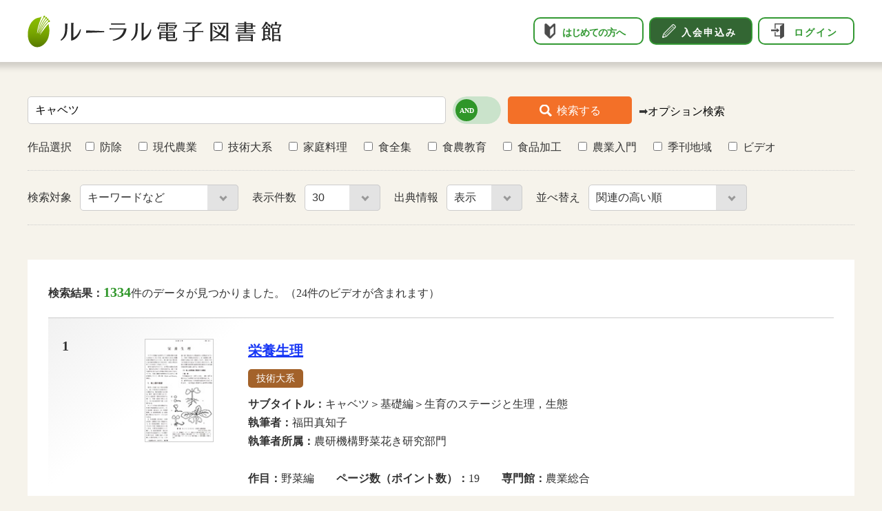

--- FILE ---
content_type: text/html; charset=UTF-8
request_url: https://lib.ruralnet.or.jp/cgi-bin/ruralsrch.php?MODE=1&FREE=%E3%82%AD%E3%83%A3%E3%83%99%E3%83%84&SORT=2&INDEX=1&LIST=30&DETAIL=1&DB1=0&DB2=0&DB3=0&DB4=0&DB5=0&DB6=0
body_size: 46224
content:
<!--[キャベツ]-->
<!--[/cgi-bin/ruralsrch.php?MODE=1&FREE=%E3%82%AD%E3%83%A3%E3%83%99%E3%83%84&SORT=2&INDEX=1&LIST=30&DETAIL=1&DB1=0&DB2=0&DB3=0&DB4=0&DB5=0&DB6=0]-->
<!--[キャベツ]-->
<!--
db_srch1.lua?C01=キャベツ&C03=&LG=1&IX=0&LT=30&OB=0&PG=0&LB=0&S01=0&S02=0&S03=0&S04=0&S05=0&S06=0&S07=0&S10=0&S11=0&S12=0
-->
<!-- HIT=1334 -->
<!-- Mozilla/5.0 (Macintosh; Intel Mac OS X 10_15_7) AppleWebKit/537.36 (KHTML, like Gecko) Chrome/131.0.0.0 Safari/537.36; ClaudeBot/1.0; +claudebot@anthropic.com) -->
<!--[キャベツ]-->
<!-- jiten_yogo.lua?YG=キャベツ -->
<!-- MYBOOK[0] -->
<!doctype html>
<html lang="ja">
<head>
<meta charset="UTF-8">
<meta name="robots" content="index, follow">
<meta http-equiv="X-UA-Compatible" content="IE=edge">
<meta name="viewport" content="width=1300">
<meta name="format-detection" content="telephone=no">
<title>ルーラル電子図書館</title>
<meta name="description" content="">
<meta name="keywords" content="">
<link rel="shortcut icon" href="ruralsrch/pc/images/common/favicon.ico">
<link rel="stylesheet" type="text/css" href="ruralsrch/pc/css/base.css">
<link rel="stylesheet" type="text/css" href="ruralsrch/pc/css/design.css">
<link rel="stylesheet" type="text/css" media="print" href="ruralsrch/pc/css/print.css">
<script>
function clearText() {
	document.SEARCH.C01.value = '';
	document.SEARCH.C03.value = '';
}

var srchCond = "キャベツ";
var srchExcCond = "";
var logic = 1;
var index = 0;
var listCount = 2;
var list = 0;
var sort = 0;
var db = [0,0,0,0,0,0,0,0,0,0,0,0];


window.onload = function(){
console.log('Event:', event.type);
console.log('Sort:', sort);
	document.SEARCH.C01.value = srchCond;
	document.SEARCH.C03.value = srchExcCond;

	for(var i=1;i<=12;i++){
		if(i==8 || i==9) continue;
		var nm = "idDB"+String(i);
		var dObj = document.getElementById(nm);
console.log(nm + ':', db[i-1]);
		if(db[i-1] == 1)
			dObj.checked = true;
		else
			dObj.checked = false;
	}
	document.getElementById("idINDEX").selectedIndex = index;
	document.getElementById("idLIST").selectedIndex = listCount;
	document.getElementById("idDETAIL").selectedIndex = list;
	var sObj = document.getElementById("idSORT");
	for(var i=0; i<sObj.options.length; i++){
		if(Number(sObj.options[i].value) == sort){
console.log('SortSet:', sObj.options[i].value, i);
			sObj.selectedIndex = i;
		}
	}
	if(logic == 0){
		document.getElementById("idAndOr").checked = true;
	} else {
		document.getElementById("idAndOr").checked = false;
	}
}
var sortIndex = {1:0, 2:4, 3:1, 4:1, 5:2, 6:11, 7:11, 8:10, 9:12 };
var sortMessage = {
    1:"", 2:"食全集", 3:"現代農業", 4:"現代農業", 5:"技術大系", 6:"季刊地域", 7:"季刊地域", 8:"ビデオ", 9:"家庭料理"
};
function sortChange(){
	var sObj = document.getElementById("idSORT");
	var idx = sObj.selectedIndex;
	var srt = Number(sObj.options[idx].value);
	if(sortIndex[srt] > 0){
		for(var i=1;i<=12;i++){
			if(i==8 || i==9) continue;
			var nm = "idDB"+String(i);
			var dObj = document.getElementById(nm);
			if(i == sortIndex[srt])
				dObj.checked = true;
			else
				dObj.checked = false;
		}
	}
}
function submitAction(){
	var sObj = document.getElementById("idSORT");
	var idx = sObj.selectedIndex;
	var srt = Number(sObj.options[idx].value);
//alert(srt);
	var bErr = false;
	var sMsg = "";
	if(sortIndex[srt] > 0){
		for(var i=1;i<=12;i++){
			if(i==8 || i==9) continue;
			var nm = "idDB"+String(i);
			var dObj = document.getElementById(nm);
			if(i == sortIndex[srt]){
				dObj.checked = true;
				continue;
			}
			if(dObj.checked){
				sMsg = "並び替え「"+sortMessage[srt]+"・～」を選択した場合、データベースは「"+sortMessage[srt]+"」に限定されます。";
				dObj.checked = false;
			}
		}
	}
	if(sMsg != "")
		alert(sMsg);
	document.SEARCH.action="/cgi-bin/ruralsrch.php";
	document.charset='utf-8';
	document.SEARCH.submit();
}
function	singleSearch(db){
	for(var i=1;i<=12;i++){
		if(i==8 || i==9) continue;
		var nm = "idDB"+String(i);
		var dObj = document.getElementById(nm);
		if(db == i)
			dObj.checked = true;
		else
			dObj.checked = false;
	}
	var sObj = document.getElementById("idSORT");
	if(db == 1)
		sObj.selectedIndex = 2;
	else if(db == 2)
		sObj.selectedIndex = 1;
	else if(db == 12)
		sObj.selectedIndex = 6;
	else if(db == 10)
		sObj.selectedIndex = 8;
	else
		sObj.selectedIndex = 0;

	if(document.SEARCH.C01.value != ""){
		document.charset='utf-8';
		document.SEARCH.action="/cgi-bin/ruralsrch.php";
		document.SEARCH.submit();
	}
	else
		window.alert("検索条件を入力してください。");
}
function	videoSearch(){
	for(var i=1;i<=12;i++){
		if(i==8 || i==9) continue;
		var nm = "idDB"+String(i);
		var dObj = document.getElementById(nm);
		if(i == 10)
			dObj.checked = true;
		else
			dObj.checked = false;
	}
	var sObj = document.getElementById("idSORT");
	sObj.selectedIndex = 0;

	if(document.SEARCH.C01.value != ""){
		document.charset='utf-8';
		document.SEARCH.action="/cgi-bin/ruralsrch.php";
		document.SEARCH.submit();
	}
	else
		window.alert("検索条件を入力してください。");
}



</script>
<style>
.option-search a {
    color: #000;
    text-decoration: none;
}
.option-search a:hover {
    color: #000;
    text-decoration: underline;
}

</style>
</head>

<body id="top">
<header id="header">
<div class="header-inner">
<p class="header-logo"><a href="/"><img src="ruralsrch/pc/images/common/logo_ruralnet.png" alt="ルーラル電子図書館"/></a></p>
<nav class="globalNav">
<ul>
<li><a class="btn-beginners" href="/info/aboutus.html">はじめての方へ</a></li>
<li><a class="btn-signup" href="/course_select.html">入会申込み</a></li>
<li><a class="btn-login" href="/cgi-bin/ruralsrch.php?MODE=1&FREE=%E3%82%AD%E3%83%A3%E3%83%99%E3%83%84&SORT=2&INDEX=1&LIST=30&DETAIL=1&DB1=0&DB2=0&DB3=0&DB4=0&DB5=0&DB6=0&login=1">ログイン</a></li>
</ul>
</nav>
</div><!-- /.header-inner -->
</header>



<section class="wrapper-contents">
<div class="wrapper-L">

<!-- 検索部分　-->
<form class="formdesign" method="get" onsubmit="submitAction();" name="SEARCH" accept-charset="utf-8">
<ul class="search-box1">
<li class="search-keyword">
<label>
<input type="text" id="idSrchgBox" name="C01" value="" placeholder="検索したい言葉を入力">
</label>
</li>
<li class="and-or">
<div id="toggle-btn1">
<div class="button r">
<input type="checkbox" class="checkbox" id="idAndOr" name="LOGIC" />
<div class="knobs"></div>
<div class="layer"></div>
</div>
</div>
</li>
<li class="search-btn1">
<button type="submit" aria-label="検索する" ><span>検索する</span></button>
</li>
<li style="margin-top:8px;" class="option-search">
&#x27A1;<a href="ruralsrch2.php">オプション検索</a>
</li>
</ul>
<ul class="search-box2">
<li>作品選択　<label><input type="checkbox" name="DB3" id="idDB3" value="1"/>防除</label></li>
<li><label><input type="checkbox" name="DB1" id="idDB1" value="1"/>現代農業</label></li>
<li><label><input type="checkbox" name="DB2" id="idDB2" value="1"/>技術大系</label></li>
<li><label><input type="checkbox" name="DB12" id="idDB12" value="1"/>家庭料理</label></li>
<li><label><input type="checkbox" name="DB4" id="idDB4" value="1"/>食全集</label></li>
<li><label><input type="checkbox" name="DB6" id="idDB6" value="1"/>食農教育</label></li>
<li><label><input type="checkbox" name="DB5" id="idDB5" value="1"/>食品加工</label></li>
<li><label><input type="checkbox" name="DB7" id="idDB7" value="1"/>農業入門</label></li>
<li><label><input type="checkbox" name="DB11" id="idDB11" value="1"/>季刊地域</label></li>
<li><label><input type="checkbox" name="DB10" id="idDB10" value="1"/>ビデオ</label></li>
</ul>
<ul class="search-box3">
<li>
<label class="selectmenu1">
検索対象
<select class="select-keyword" name="INDEX" id="idINDEX">
	<option value="0">キーワードなど</option>
	<option value="1">記事全文</option>
</select>
</label>
</li>
<li>
<label class="selectmenu1">
表示件数
<select class="select-display" name="LIST" id="idLIST">
	<option value="0">10</option>
	<option value="1">20</option>
	<option value="2">30</option>
	<option value="3">50</option>
	<option value="4">100</option>
</select>
</label>
</li>
<li>
<label class="selectmenu1">
出典情報
<select class="select-source" name="DETAIL" id="idDETAIL">
	<option value="0">表示</option>
	<option value="1">非表示</option>
</select>
</label>
</li>
<li>
<label class="selectmenu1">
並べ替え
<select class="select-sort" name="SORT" id="idSORT" onchange="sortChange();">
	<option value="0">関連の高い順</option>
	<option value="5">技術大系・新しいものから</option>
	<option value="3">現代農業・新しいものから</option>
	<option value="4">現代農業・古いものから</option>
	<option value="6">季刊地域・新しいものから</option>
	<option value="7">季刊地域・古いものから</option>
	<option value="9">家庭料理・目次順</option>
	<option value="2">食全集・目次順</option>
	<option value="8">ビデオ・新しいものから</option>
</select>
</label>
</li>
</ul>

<ul class="search-box4">
<li style="display:none;" class="search-keyword-exclude">
除外キーワード
<div>
<label>
<input class="keyword-exclude" type="text" id="idExcSrchgBox" name="C03" placeholder="〜を含まない">
</label>
<input class="clear-btn" type="button" value="" onclick="clearText()" />
</div>
</li>
<li style="display:none;" class="search-reset">
<input type="button" onclick="location.replace('ruralsrch.php');" name="reset" value="全てクリア">
</li>
</ul>
</form>
<!-- / 検索部分　-->


<!-- 検索結果　-->
<div class="search-results">
<div class="search-results-title-box">
<div class="search-results-title">
<h1><span class="fwB">検索結果：</span><span class="fsL fwB color-GRN">1334</span>件のデータが見つかりました。（24件のビデオが含まれます）</h1>
</div>
</div>

<ul class="design-detail">

<li>
<div class="results-num">1</div>
<div class="results-img"><img src="/thumbnail/tai2000/44/y/image/y487006z.jpg" width="100" /></div>
<div class="results-txt">
<h2><a href="/cgi-bin/ruraldetail.php?C01=%E3%82%AD%E3%83%A3%E3%83%99%E3%83%84&LOGIC=1&INDEX=0&LIST=2&DETAIL=0&SORT=0&KID=y487006z&PAGE=0&HEAD=0&LIB=0&DB1=0&DB2=0&DB3=0&DB4=0&DB5=0&DB6=0&DB7=0&DB8=0&DB9=0&DB10=0&DB11=0&DB12=0">栄養生理</a></h2>
<ul>
<li><span class="txt-category icon-technology">技術大系</span></li>
<li><span class="fwB">サブタイトル：</span>キャベツ＞基礎編＞生育のステージと生理，生態</li>
<li><span  class="fwB">執筆者：</span>福田真知子</li>
<li><span  class="fwB">執筆者所属：</span>農研機構野菜花き研究部門</li>
<li><span style="display: none;"  class="fwB">地域：</span>　　</li>
<li><span class="fwB">作目：</span>野菜編<span class="txt-item fwB">ページ数（ポイント数）：</span>19<span class="txt-item fwB">専門館：</span>農業総合</li>
</ul>
</div>

</li>

<li>
<div class="results-num">2</div>
<div class="results-img"><img src="/thumbnail/tai2000/45/y/image/y497001z.jpg" width="100" /></div>
<div class="results-txt">
<h2><a href="/cgi-bin/ruraldetail.php?C01=%E3%82%AD%E3%83%A3%E3%83%99%E3%83%84&LOGIC=1&INDEX=0&LIST=2&DETAIL=0&SORT=0&KID=y497001z&PAGE=0&HEAD=0&LIB=0&DB1=0&DB2=0&DB3=0&DB4=0&DB5=0&DB6=0&DB7=0&DB8=0&DB9=0&DB10=0&DB11=0&DB12=0">秋冬・春どり業務用キャベツ経営で問題となる作業適期の拡大</a></h2>
<ul>
<li><span class="txt-category icon-technology">技術大系</span></li>
<li><span class="fwB">サブタイトル：</span>キャベツ＞基礎編＞品種特性と作型適応性</li>
<li><span  class="fwB">執筆者：</span>町田剛史</li>
<li><span  class="fwB">執筆者所属：</span>千葉県農林総合研究センター東総野菜研究室</li>
<li><span style="display: none;"  class="fwB">地域：</span>　　</li>
<li><span class="fwB">作目：</span>野菜編<span class="txt-item fwB">ページ数（ポイント数）：</span>6<span class="txt-item fwB">専門館：</span>農業総合</li>
</ul>
</div>

</li>

<li>
<div class="results-num">3</div>
<div class="results-img"><img src="/thumbnail/tai2000/37/y/image/y41c002z.jpg" width="100" /></div>
<div class="results-txt">
<h2><a href="/cgi-bin/ruraldetail.php?C01=%E3%82%AD%E3%83%A3%E3%83%99%E3%83%84&LOGIC=1&INDEX=0&LIST=2&DETAIL=0&SORT=0&KID=y41c002z&PAGE=0&HEAD=0&LIB=0&DB1=0&DB2=0&DB3=0&DB4=0&DB5=0&DB6=0&DB7=0&DB8=0&DB9=0&DB10=0&DB11=0&DB12=0">寒玉系キャベツの4～5月どり栽培</a></h2>
<ul>
<li><span class="txt-category icon-technology">技術大系</span></li>
<li><span class="fwB">サブタイトル：</span>共通技術・先端技術＞業務・加工用野菜＞業務・加工用野菜に向けた生産技術</li>
<li><span  class="fwB">執筆者：</span>高田敦之</li>
<li><span  class="fwB">執筆者所属：</span>神奈川県農業技術センター</li>
<li><span style="display: none;"  class="fwB">地域：</span>　　</li>
<li><span class="fwB">作目：</span>野菜編<span class="txt-item fwB">ページ数（ポイント数）：</span>9<span class="txt-item fwB">専門館：</span>農業総合</li>
</ul>
</div>

</li>

<li>
<div class="results-num">4</div>
<div class="results-img"><img src="/thumbnail/tai2000/98/y/image/y21701zz.jpg" width="100" /></div>
<div class="results-txt">
<h2><a href="/cgi-bin/ruraldetail.php?C01=%E3%82%AD%E3%83%A3%E3%83%99%E3%83%84&LOGIC=1&INDEX=0&LIST=2&DETAIL=0&SORT=0&KID=y21701zz&PAGE=0&HEAD=0&LIB=0&DB1=0&DB2=0&DB3=0&DB4=0&DB5=0&DB6=0&DB7=0&DB8=0&DB9=0&DB10=0&DB11=0&DB12=0">セル成型苗移植栽培</a></h2>
<ul>
<li><span class="txt-category icon-technology">技術大系</span></li>
<li><span class="fwB">サブタイトル：</span>キャベツ＞基礎編＞各作型での基本技術と生理</li>
<li><span  class="fwB">執筆者：</span>小寺孝治</li>
<li><span  class="fwB">執筆者所属：</span>東京都農業試験場</li>
<li><span style="display: none;"  class="fwB">地域：</span>　　</li>
<li><span class="fwB">作目：</span>野菜編<span class="txt-item fwB">ページ数（ポイント数）：</span>18<span class="txt-item fwB">専門館：</span>農業総合</li>
</ul>
</div>

</li>

<li>
<div class="results-num">5</div>
<div class="results-img"><img src="/thumbnail/tai2000/45/y/image/y497006z.jpg" width="100" /></div>
<div class="results-txt">
<h2><a href="/cgi-bin/ruraldetail.php?C01=%E3%82%AD%E3%83%A3%E3%83%99%E3%83%84&LOGIC=1&INDEX=0&LIST=2&DETAIL=0&SORT=0&KID=y497006z&PAGE=0&HEAD=0&LIB=0&DB1=0&DB2=0&DB3=0&DB4=0&DB5=0&DB6=0&DB7=0&DB8=0&DB9=0&DB10=0&DB11=0&DB12=0">キャベツの有機栽培―基本技術とポイント</a></h2>
<ul>
<li><span class="txt-category icon-technology">技術大系</span></li>
<li><span class="fwB">サブタイトル：</span>キャベツ＞基礎編＞各作型での基本技術と生理</li>
<li><span  class="fwB">執筆者：</span>自然農法国際研究開発センター</li>
<li><span style="display: none;"  class="fwB">執筆者所属：</span></li>
<li><span style="display: none;"  class="fwB">地域：</span>　　</li>
<li><span class="fwB">作目：</span>野菜編<span class="txt-item fwB">ページ数（ポイント数）：</span>10<span class="txt-item fwB">専門館：</span>農業総合</li>
</ul>
</div>

</li>

<li>
<div class="results-num">6</div>
<div class="results-img"><img src="/thumbnail/tai2000/44/y/image/y48c002z.jpg" width="100" /></div>
<div class="results-txt">
<h2><a href="/cgi-bin/ruraldetail.php?C01=%E3%82%AD%E3%83%A3%E3%83%99%E3%83%84&LOGIC=1&INDEX=0&LIST=2&DETAIL=0&SORT=0&KID=y48c002z&PAGE=0&HEAD=0&LIB=0&DB1=0&DB2=0&DB3=0&DB4=0&DB5=0&DB6=0&DB7=0&DB8=0&DB9=0&DB10=0&DB11=0&DB12=0">キャベツ栽培の機械化一貫体系</a></h2>
<ul>
<li><span class="txt-category icon-technology">技術大系</span></li>
<li><span class="fwB">サブタイトル：</span>共通技術・先端技術＞業務・加工用野菜＞業務・加工用野菜に向けた生産技術</li>
<li><span  class="fwB">執筆者：</span>宮永豊司</li>
<li><span  class="fwB">執筆者所属：</span>ヤンマーアグリ株式会社</li>
<li><span style="display: none;"  class="fwB">地域：</span>　　</li>
<li><span class="fwB">作目：</span>野菜編<span class="txt-item fwB">ページ数（ポイント数）：</span>11<span class="txt-item fwB">専門館：</span>農業総合</li>
</ul>
</div>

</li>

<li>
<div class="results-num">7</div>
<div class="results-img"><img src="/thumbnail/tai2000/30/y/image/y34c010z.jpg" width="100" /></div>
<div class="results-txt">
<h2><a href="/cgi-bin/ruraldetail.php?C01=%E3%82%AD%E3%83%A3%E3%83%99%E3%83%84&LOGIC=1&INDEX=0&LIST=2&DETAIL=0&SORT=0&KID=y34c010z&PAGE=0&HEAD=0&LIB=0&DB1=0&DB2=0&DB3=0&DB4=0&DB5=0&DB6=0&DB7=0&DB8=0&DB9=0&DB10=0&DB11=0&DB12=0">トンネル被覆による寒玉系キャベツ4～5月どり栽培</a></h2>
<ul>
<li><span class="txt-category icon-technology">技術大系</span></li>
<li><span class="fwB">サブタイトル：</span>共通技術・先端技術＞業務・加工用野菜＞業務・加工用野菜に向けた生産技術</li>
<li><span  class="fwB">執筆者：</span>町田剛史</li>
<li><span  class="fwB">執筆者所属：</span>千葉県農業総合研究センター</li>
<li><span style="display: none;"  class="fwB">地域：</span>　　</li>
<li><span class="fwB">作目：</span>野菜編<span class="txt-item fwB">ページ数（ポイント数）：</span>8<span class="txt-item fwB">専門館：</span>農業総合</li>
</ul>
</div>

</li>

<li>
<div class="results-num">8</div>
<div class="results-img"><img src="/thumbnail/tai2000/44/y/image/y487021z.jpg" width="100" /></div>
<div class="results-txt">
<h2><a href="/cgi-bin/ruraldetail.php?C01=%E3%82%AD%E3%83%A3%E3%83%99%E3%83%84&LOGIC=1&INDEX=0&LIST=2&DETAIL=0&SORT=0&KID=y487021z&PAGE=0&HEAD=0&LIB=0&DB1=0&DB2=0&DB3=0&DB4=0&DB5=0&DB6=0&DB7=0&DB8=0&DB9=0&DB10=0&DB11=0&DB12=0">水田導入時におけるキャベツの湿害対策技術</a></h2>
<ul>
<li><span class="txt-category icon-technology">技術大系</span></li>
<li><span class="fwB">サブタイトル：</span>キャベツ＞基礎編＞水田転換畑におけるキャベツの安定生産技術</li>
<li><span  class="fwB">執筆者：</span>中野伸一</li>
<li><span  class="fwB">執筆者所属：</span>兵庫県立農林水産技術総合センター</li>
<li><span style="display: none;"  class="fwB">地域：</span>　　</li>
<li><span class="fwB">作目：</span>野菜編<span class="txt-item fwB">ページ数（ポイント数）：</span>9<span class="txt-item fwB">専門館：</span>農業総合</li>
</ul>
</div>

</li>

<li>
<div class="results-num">9</div>
<div class="results-img"><img src="/thumbnail/tai2000/45/y/image/y497007z.jpg" width="100" /></div>
<div class="results-txt">
<h2><a href="/cgi-bin/ruraldetail.php?C01=%E3%82%AD%E3%83%A3%E3%83%99%E3%83%84&LOGIC=1&INDEX=0&LIST=2&DETAIL=0&SORT=0&KID=y497007z&PAGE=0&HEAD=0&LIB=0&DB1=0&DB2=0&DB3=0&DB4=0&DB5=0&DB6=0&DB7=0&DB8=0&DB9=0&DB10=0&DB11=0&DB12=0">FOEASを利用した水田転換畑におけるキャベツの安定生産技術</a></h2>
<ul>
<li><span class="txt-category icon-technology">技術大系</span></li>
<li><span class="fwB">サブタイトル：</span>キャベツ＞基礎編＞水田転換畑におけるキャベツの安定生産技術</li>
<li><span  class="fwB">執筆者：</span>伊吹久美／井上太一郎</li>
<li><span  class="fwB">執筆者所属：</span>滋賀県東近江農業普及指導センター／滋賀県東近江農業普及指導センター</li>
<li><span style="display: none;"  class="fwB">地域：</span>　　</li>
<li><span class="fwB">作目：</span>野菜編<span class="txt-item fwB">ページ数（ポイント数）：</span>8<span class="txt-item fwB">専門館：</span>農業総合</li>
</ul>
</div>

</li>

<li>
<div class="results-num">10</div>
<div class="results-img"><img src="/thumbnail/tai2000/44/y/image/y487022z.jpg" width="100" /></div>
<div class="results-txt">
<h2><a href="/cgi-bin/ruraldetail.php?C01=%E3%82%AD%E3%83%A3%E3%83%99%E3%83%84&LOGIC=1&INDEX=0&LIST=2&DETAIL=0&SORT=0&KID=y487022z&PAGE=0&HEAD=0&LIB=0&DB1=0&DB2=0&DB3=0&DB4=0&DB5=0&DB6=0&DB7=0&DB8=0&DB9=0&DB10=0&DB11=0&DB12=0">夏まき冬どり栽培（YR春系305号など）　○緑肥や対抗作物との輪作　○夏期高温時の簡易太陽熱消毒　○土寄せとべたがけによる台風対策　○産地としての安定生産　千葉県銚子市　JAちばみどり銚子野菜連合会会長　間渕稔（68歳）</a></h2>
<ul>
<li><span class="txt-category icon-technology">技術大系</span></li>
<li><span class="fwB">サブタイトル：</span>キャベツ＞精農家のキャベツ栽培技術</li>
<li><span  class="fwB">執筆者：</span>吉田俊郎</li>
<li><span  class="fwB">執筆者所属：</span>千葉県海匝農業事務所</li>
<li><span style="display: none;"  class="fwB">地域：</span>　　</li>
<li><span class="fwB">作目：</span>野菜編<span class="txt-item fwB">ページ数（ポイント数）：</span>9<span class="txt-item fwB">専門館：</span>農業総合</li>
</ul>
</div>

</li>

<li>
<div class="results-num">11</div>
<div class="results-img"><img src="/thumbnail/tai2000/y/y070/image/y0700390.jpg" width="100" /></div>
<div class="results-txt">
<h2><a href="/cgi-bin/ruraldetail.php?C01=%E3%82%AD%E3%83%A3%E3%83%99%E3%83%84&LOGIC=1&INDEX=0&LIST=2&DETAIL=0&SORT=0&KID=y0700390&PAGE=0&HEAD=0&LIB=0&DB1=0&DB2=0&DB3=0&DB4=0&DB5=0&DB6=0&DB7=0&DB8=0&DB9=0&DB10=0&DB11=0&DB12=0">春どり栽培（金系201号，金盃）　土壌保全対策，輪作，作型の組合わせによる安定生産　神奈川県三浦市　川島応海さん（50歳）</a></h2>
<ul>
<li><span class="txt-category icon-technology">技術大系</span></li>
<li><span class="fwB">サブタイトル：</span>キャベツ＞精農家のキャベツ栽培技術</li>
<li><span  class="fwB">執筆者：</span>大山末義</li>
<li><span  class="fwB">執筆者所属：</span>神奈川県横須賀農業改良普及所</li>
<li><span style="display: none;"  class="fwB">地域：</span>　　</li>
<li><span class="fwB">作目：</span>野菜編<span class="txt-item fwB">ページ数（ポイント数）：</span>9<span class="txt-item fwB">専門館：</span>農業総合</li>
</ul>
</div>

</li>

<li>
<div class="results-num">12</div>
<div class="results-img"><img src="/thumbnail/tai2000/45/y/image/y497009z.jpg" width="100" /></div>
<div class="results-txt">
<h2><a href="/cgi-bin/ruraldetail.php?C01=%E3%82%AD%E3%83%A3%E3%83%99%E3%83%84&LOGIC=1&INDEX=0&LIST=2&DETAIL=0&SORT=0&KID=y497009z&PAGE=0&HEAD=0&LIB=0&DB1=0&DB2=0&DB3=0&DB4=0&DB5=0&DB6=0&DB7=0&DB8=0&DB9=0&DB10=0&DB11=0&DB12=0">秋冬・初夏どり栽培（花かぐら，初恋など）　○堆肥・緑肥（ソルガム）の活用で安定生産・安定出荷　○品種はそれぞれの性質を考慮して選定し組み合わせる　○規模拡大を支える，機械化による省力化と作業の軽労化　愛知県田原市　中原健太郎（49歳）</a></h2>
<ul>
<li><span class="txt-category icon-technology">技術大系</span></li>
<li><span class="fwB">サブタイトル：</span>キャベツ＞精農家のキャベツ栽培技術</li>
<li><span  class="fwB">執筆者：</span>山田健太郎</li>
<li><span  class="fwB">執筆者所属：</span>愛知県農業総合試験場</li>
<li><span style="display: none;"  class="fwB">地域：</span>　　</li>
<li><span class="fwB">作目：</span>野菜編<span class="txt-item fwB">ページ数（ポイント数）：</span>12<span class="txt-item fwB">専門館：</span>農業総合</li>
</ul>
</div>

</li>
<li>
<div class="results-num">13</div>
<div class="results-img"><img src="/thumbnail/gennou/1988/198802/198802142.jpg" width="100" /></div>
<div class="results-txt">
<h2><a href="/cgi-bin/ruraldetail.php?C01=%E3%82%AD%E3%83%A3%E3%83%99%E3%83%84&LOGIC=1&INDEX=0&LIST=2&DETAIL=0&SORT=0&KID=198802_043&PAGE=0&HEAD=0&LIB=0&DB1=0&DB2=0&DB3=0&DB4=0&DB5=0&DB6=0&DB7=0&DB8=0&DB9=0&DB10=0&DB11=0&DB12=0">キャベツ、ダイコン、ハクサイ　品種えらびで泣く人、泣かぬ人</a></h2>
<ul>
<li><span class="fwB">現代農業：</span>1988年02月号　142ページ～147ページ</li>
<li><span style="display: none;"  class="fwB">特集タイトル：</span></li>
<li><span  class="fwB">上位タイトル：</span>野菜の品種えらびと技術／作物別　注目・激動品種のつくりこなし</li>
<li><span  class="fwB">連載タイトル：</span>露地野菜　品種で損しない発想法（1）</li>
<li><span  class="fwB">執筆者：</span>水口文夫　愛知県豊橋市</li>
<li><span style="display: none;"  class="fwB">地域：</span>　　</li>
<li><span style="display: none;"  class="fwB">作目：</span></li>
</ul>
</div>

</li>

<li>
<div class="results-num">14</div>
<div class="results-img"><img src="/thumbnail/tai2000/20/d/image/d115011z.jpg" width="100" /></div>
<div class="results-txt">
<h2><a href="/cgi-bin/ruraldetail.php?C01=%E3%82%AD%E3%83%A3%E3%83%99%E3%83%84&LOGIC=1&INDEX=0&LIST=2&DETAIL=0&SORT=0&KID=d115011z&PAGE=0&HEAD=0&LIB=0&DB1=0&DB2=0&DB3=0&DB4=0&DB5=0&DB6=0&DB7=0&DB8=0&DB9=0&DB10=0&DB11=0&DB12=0">大阪泉州地域・野菜産地－キャベツ根こぶ病</a></h2>
<ul>
<li><span class="txt-category icon-technology">技術大系</span></li>
<li><span class="fwB">サブタイトル：</span>畑の土壌管理＞産地実例・土壌病虫害克服の取組み</li>
<li><span  class="fwB">執筆者：</span>瓦谷光男</li>
<li><span  class="fwB">執筆者所属：</span>大阪府立農林技術センター</li>
<li><span style="display: none;"  class="fwB">地域：</span>　　</li>
<li><span class="fwB">作目：</span>土壌施肥編<span class="txt-item fwB">ページ数（ポイント数）：</span>7<span class="txt-item fwB">専門館：</span>農業総合</li>
</ul>
</div>

</li>

<li>
<div class="results-num">15</div>
<div class="results-img"><img src="/thumbnail/tai2000/44/y/image/y487002z.jpg" width="100" /></div>
<div class="results-txt">
<h2><a href="/cgi-bin/ruraldetail.php?C01=%E3%82%AD%E3%83%A3%E3%83%99%E3%83%84&LOGIC=1&INDEX=0&LIST=2&DETAIL=0&SORT=0&KID=y487002z&PAGE=0&HEAD=0&LIB=0&DB1=0&DB2=0&DB3=0&DB4=0&DB5=0&DB6=0&DB7=0&DB8=0&DB9=0&DB10=0&DB11=0&DB12=0">キャベツの性状と分類</a></h2>
<ul>
<li><span class="txt-category icon-technology">技術大系</span></li>
<li><span class="fwB">サブタイトル：</span>キャベツ＞基礎編＞キャベツ＝植物としての特性</li>
<li><span  class="fwB">執筆者：</span>畠山勝徳</li>
<li><span  class="fwB">執筆者所属：</span>岩手大学</li>
<li><span style="display: none;"  class="fwB">地域：</span>　　</li>
<li><span class="fwB">作目：</span>野菜編<span class="txt-item fwB">ページ数（ポイント数）：</span>4<span class="txt-item fwB">専門館：</span>農業総合</li>
</ul>
</div>

</li>

<li>
<div class="results-num">16</div>
<div class="results-img"><img src="/thumbnail/tai2000/44/y/image/y487010z.jpg" width="100" /></div>
<div class="results-txt">
<h2><a href="/cgi-bin/ruraldetail.php?C01=%E3%82%AD%E3%83%A3%E3%83%99%E3%83%84&LOGIC=1&INDEX=0&LIST=2&DETAIL=0&SORT=0&KID=y487010z&PAGE=0&HEAD=0&LIB=0&DB1=0&DB2=0&DB3=0&DB4=0&DB5=0&DB6=0&DB7=0&DB8=0&DB9=0&DB10=0&DB11=0&DB12=0">キャベツ品種の分類と発展</a></h2>
<ul>
<li><span class="txt-category icon-technology">技術大系</span></li>
<li><span class="fwB">サブタイトル：</span>キャベツ＞基礎編＞品種特性と作型適応性</li>
<li><span  class="fwB">執筆者：</span>大北克久</li>
<li><span  class="fwB">執筆者所属：</span>タキイ種苗株式会社</li>
<li><span style="display: none;"  class="fwB">地域：</span>　　</li>
<li><span class="fwB">作目：</span>野菜編<span class="txt-item fwB">ページ数（ポイント数）：</span>16<span class="txt-item fwB">専門館：</span>農業総合</li>
</ul>
</div>

</li>

<li>
<div class="results-num">17</div>
<div class="results-img"><img src="/thumbnail/tai2000/37/y/image/y417001z.jpg" width="100" /></div>
<div class="results-txt">
<h2><a href="/cgi-bin/ruraldetail.php?C01=%E3%82%AD%E3%83%A3%E3%83%99%E3%83%84&LOGIC=1&INDEX=0&LIST=2&DETAIL=0&SORT=0&KID=y417001z&PAGE=0&HEAD=0&LIB=0&DB1=0&DB2=0&DB3=0&DB4=0&DB5=0&DB6=0&DB7=0&DB8=0&DB9=0&DB10=0&DB11=0&DB12=0">内陸地における寒玉系キャベツの冬どり栽培</a></h2>
<ul>
<li><span class="txt-category icon-technology">技術大系</span></li>
<li><span class="fwB">サブタイトル：</span>キャベツ＞基礎編＞各作型での基本技術と生理</li>
<li><span  class="fwB">執筆者：</span>赤池一彦</li>
<li><span  class="fwB">執筆者所属：</span>山梨県総合農業技術センター</li>
<li><span style="display: none;"  class="fwB">地域：</span>　　</li>
<li><span class="fwB">作目：</span>野菜編<span class="txt-item fwB">ページ数（ポイント数）：</span>5<span class="txt-item fwB">専門館：</span>農業総合</li>
</ul>
</div>

</li>
<li>
<div class="results-num">18</div>
<div class="results-img"><img src="/thumbnail/gennou/1985/198501/198501080.jpg" width="100" /></div>
<div class="results-txt">
<h2><a href="/cgi-bin/ruraldetail.php?C01=%E3%82%AD%E3%83%A3%E3%83%99%E3%83%84&LOGIC=1&INDEX=0&LIST=2&DETAIL=0&SORT=0&KID=198501_038&PAGE=0&HEAD=0&LIB=0&DB1=0&DB2=0&DB3=0&DB4=0&DB5=0&DB6=0&DB7=0&DB8=0&DB9=0&DB10=0&DB11=0&DB12=0">キャベツは絶対完熟がウマイ！</a></h2>
<ul>
<li><span class="fwB">現代農業：</span>1985年01月号　80ページ～83ページ</li>
<li><span style="display: none;"  class="fwB">特集タイトル：</span></li>
<li><span style="display: none;"  class="fwB">上位タイトル：</span></li>
<li><span  class="fwB">連載タイトル：</span>野菜の品質追求シリーズ（9）</li>
<li><span  class="fwB">執筆者：</span>編集部　農文協</li>
<li><span style="display: none;"  class="fwB">地域：</span>　　</li>
<li><span style="display: none;"  class="fwB">作目：</span></li>
</ul>
</div>

</li>

<li>
<div class="results-num">19</div>
<div class="results-img"><img src="/thumbnail/tai2000/y/y120/image/y1200530.jpg" width="100" /></div>
<div class="results-txt">
<h2><a href="/cgi-bin/ruraldetail.php?C01=%E3%82%AD%E3%83%A3%E3%83%99%E3%83%84&LOGIC=1&INDEX=0&LIST=2&DETAIL=0&SORT=0&KID=y1200530&PAGE=0&HEAD=0&LIB=0&DB1=0&DB2=0&DB3=0&DB4=0&DB5=0&DB6=0&DB7=0&DB8=0&DB9=0&DB10=0&DB11=0&DB12=0">キャベツ（栽培・収穫条件と収穫後の品質変化）</a></h2>
<ul>
<li><span class="txt-category icon-technology">技術大系</span></li>
<li><span class="fwB">サブタイトル：</span>共通技術・先端技術＞品質・鮮度＞栽培・収穫条件と収穫後の品質変化</li>
<li><span  class="fwB">執筆者：</span>西條了康</li>
<li><span  class="fwB">執筆者所属：</span>野菜・茶業試験場</li>
<li><span style="display: none;"  class="fwB">地域：</span>　　</li>
<li><span class="fwB">作目：</span>野菜編<span class="txt-item fwB">ページ数（ポイント数）：</span>6<span class="txt-item fwB">専門館：</span>農業総合</li>
</ul>
</div>

</li>

<li>
<div class="results-num">20</div>
<div class="results-img"><img src="/thumbnail/tai2000/32/d/image/d235102z.jpg" width="100" /></div>
<div class="results-txt">
<h2><a href="/cgi-bin/ruraldetail.php?C01=%E3%82%AD%E3%83%A3%E3%83%99%E3%83%84&LOGIC=1&INDEX=0&LIST=2&DETAIL=0&SORT=0&KID=d235102z&PAGE=0&HEAD=0&LIB=0&DB1=0&DB2=0&DB3=0&DB4=0&DB5=0&DB6=0&DB7=0&DB8=0&DB9=0&DB10=0&DB11=0&DB12=0">混作や間作，雑草草生を利用したアブラナ科野菜の有機栽培</a></h2>
<ul>
<li><span class="txt-category icon-technology">技術大系</span></li>
<li><span class="fwB">サブタイトル：</span>畑の土壌管理＞土壌管理の実際＞緑肥作物の利用</li>
<li><span  class="fwB">執筆者：</span>赤池一彦</li>
<li><span  class="fwB">執筆者所属：</span>山梨県総合農業技術センター</li>
<li><span style="display: none;"  class="fwB">地域：</span>　　</li>
<li><span class="fwB">作目：</span>土壌施肥編<span class="txt-item fwB">ページ数（ポイント数）：</span>10<span class="txt-item fwB">専門館：</span>農業総合</li>
</ul>
</div>

</li>

<li>
<div class="results-num">21</div>
<div class="results-img"><img src="/thumbnail/tai2000/y/y070/image/y0700050.jpg" width="100" /></div>
<div class="results-txt">
<h2><a href="/cgi-bin/ruraldetail.php?C01=%E3%82%AD%E3%83%A3%E3%83%99%E3%83%84&LOGIC=1&INDEX=0&LIST=2&DETAIL=0&SORT=0&KID=y0700050&PAGE=0&HEAD=0&LIB=0&DB1=0&DB2=0&DB3=0&DB4=0&DB5=0&DB6=0&DB7=0&DB8=0&DB9=0&DB10=0&DB11=0&DB12=0">キャベツ</a></h2>
<ul>
<li><span class="txt-category icon-technology">技術大系</span></li>
<li><span class="fwB">サブタイトル：</span>キャベツ</li>
<li><span  class="fwB">執筆者：</span>岩間誠造（解説）</li>
<li><span  class="fwB">執筆者所属：</span>山梨県農業者大学校</li>
<li><span style="display: none;"  class="fwB">地域：</span>　　</li>
<li><span class="fwB">作目：</span>野菜編<span class="txt-item fwB">ページ数（ポイント数）：</span>1<span class="txt-item fwB">専門館：</span>農業総合</li>
</ul>
</div>

</li>

<li>
<div class="results-num">22</div>
<div class="results-img"><img src="/thumbnail/tai2000/44/y/image/y487008z.jpg" width="100" /></div>
<div class="results-txt">
<h2><a href="/cgi-bin/ruraldetail.php?C01=%E3%82%AD%E3%83%A3%E3%83%99%E3%83%84&LOGIC=1&INDEX=0&LIST=2&DETAIL=0&SORT=0&KID=y487008z&PAGE=0&HEAD=0&LIB=0&DB1=0&DB2=0&DB3=0&DB4=0&DB5=0&DB6=0&DB7=0&DB8=0&DB9=0&DB10=0&DB11=0&DB12=0">花成生理</a></h2>
<ul>
<li><span class="txt-category icon-technology">技術大系</span></li>
<li><span class="fwB">サブタイトル：</span>キャベツ＞基礎編＞生育のステージと生理，生態</li>
<li><span  class="fwB">執筆者：</span>福田真知子</li>
<li><span  class="fwB">執筆者所属：</span>農研機構野菜花き研究部門</li>
<li><span style="display: none;"  class="fwB">地域：</span>　　</li>
<li><span class="fwB">作目：</span>野菜編<span class="txt-item fwB">ページ数（ポイント数）：</span>10<span class="txt-item fwB">専門館：</span>農業総合</li>
</ul>
</div>

</li>

<li>
<div class="results-num">23</div>
<div class="results-img"><img src="/thumbnail/tai2000/44/y/image/y487011z.jpg" width="100" /></div>
<div class="results-txt">
<h2><a href="/cgi-bin/ruraldetail.php?C01=%E3%82%AD%E3%83%A3%E3%83%99%E3%83%84&LOGIC=1&INDEX=0&LIST=2&DETAIL=0&SORT=0&KID=y487011z&PAGE=0&HEAD=0&LIB=0&DB1=0&DB2=0&DB3=0&DB4=0&DB5=0&DB6=0&DB7=0&DB8=0&DB9=0&DB10=0&DB11=0&DB12=0">加工・業務用に適した大玉系品種と栽培技術</a></h2>
<ul>
<li><span class="txt-category icon-technology">技術大系</span></li>
<li><span class="fwB">サブタイトル：</span>キャベツ＞基礎編＞品種特性と作型適応性</li>
<li><span  class="fwB">執筆者：</span>渡邉圭太</li>
<li><span  class="fwB">執筆者所属：</span>兵庫県立農林水産技術総合センター</li>
<li><span style="display: none;"  class="fwB">地域：</span>　　</li>
<li><span class="fwB">作目：</span>野菜編<span class="txt-item fwB">ページ数（ポイント数）：</span>9<span class="txt-item fwB">専門館：</span>農業総合</li>
</ul>
</div>

</li>

<li>
<div class="results-num">24</div>
<div class="results-img"><img src="/thumbnail/tai2000/45/y/image/y497002z.jpg" width="100" /></div>
<div class="results-txt">
<h2><a href="/cgi-bin/ruraldetail.php?C01=%E3%82%AD%E3%83%A3%E3%83%99%E3%83%84&LOGIC=1&INDEX=0&LIST=2&DETAIL=0&SORT=0&KID=y497002z&PAGE=0&HEAD=0&LIB=0&DB1=0&DB2=0&DB3=0&DB4=0&DB5=0&DB6=0&DB7=0&DB8=0&DB9=0&DB10=0&DB11=0&DB12=0">作型と品種選択</a></h2>
<ul>
<li><span class="txt-category icon-technology">技術大系</span></li>
<li><span class="fwB">サブタイトル：</span>キャベツ＞基礎編＞品種特性と作型適応性</li>
<li><span  class="fwB">執筆者：</span>町田剛史</li>
<li><span  class="fwB">執筆者所属：</span>千葉県農林総合研究センター東総野菜研究室</li>
<li><span style="display: none;"  class="fwB">地域：</span>　　</li>
<li><span class="fwB">作目：</span>野菜編<span class="txt-item fwB">ページ数（ポイント数）：</span>9<span class="txt-item fwB">専門館：</span>農業総合</li>
</ul>
</div>

</li>

<li>
<div class="results-num">25</div>
<div class="results-img"><img src="/thumbnail/tai2000/23/y/image/y277004z.jpg" width="100" /></div>
<div class="results-txt">
<h2><a href="/cgi-bin/ruraldetail.php?C01=%E3%82%AD%E3%83%A3%E3%83%99%E3%83%84&LOGIC=1&INDEX=0&LIST=2&DETAIL=0&SORT=0&KID=y277004z&PAGE=0&HEAD=0&LIB=0&DB1=0&DB2=0&DB3=0&DB4=0&DB5=0&DB6=0&DB7=0&DB8=0&DB9=0&DB10=0&DB11=0&DB12=0">低温期の作型における施肥管理</a></h2>
<ul>
<li><span class="txt-category icon-technology">技術大系</span></li>
<li><span class="fwB">サブタイトル：</span>キャベツ＞基礎編＞栽培の実際＞圃場での生育と栽培管理</li>
<li><span  class="fwB">執筆者：</span>岡本保</li>
<li><span  class="fwB">執筆者所属：</span>神奈川県農業総合研究所三浦試験場</li>
<li><span style="display: none;"  class="fwB">地域：</span>　　</li>
<li><span class="fwB">作目：</span>野菜編<span class="txt-item fwB">ページ数（ポイント数）：</span>4<span class="txt-item fwB">専門館：</span>農業総合</li>
</ul>
</div>

</li>

<li>
<div class="results-num">26</div>
<div class="results-img"><img src="/thumbnail/tai2000/45/y/image/y497005z.jpg" width="100" /></div>
<div class="results-txt">
<h2><a href="/cgi-bin/ruraldetail.php?C01=%E3%82%AD%E3%83%A3%E3%83%99%E3%83%84&LOGIC=1&INDEX=0&LIST=2&DETAIL=0&SORT=0&KID=y497005z&PAGE=0&HEAD=0&LIB=0&DB1=0&DB2=0&DB3=0&DB4=0&DB5=0&DB6=0&DB7=0&DB8=0&DB9=0&DB10=0&DB11=0&DB12=0">重要病害と対策</a></h2>
<ul>
<li><span class="txt-category icon-technology">技術大系</span></li>
<li><span class="fwB">サブタイトル：</span>キャベツ＞基礎編＞栽培の実際＞病害虫と対策</li>
<li><span  class="fwB">執筆者：</span>深谷雅博（執筆）／窪田昌春（改訂）</li>
<li><span  class="fwB">執筆者所属：</span>愛知県農業総合試験場／農研機構植物防疫研究部門</li>
<li><span style="display: none;"  class="fwB">地域：</span>　　</li>
<li><span class="fwB">作目：</span>野菜編<span class="txt-item fwB">ページ数（ポイント数）：</span>5<span class="txt-item fwB">専門館：</span>農業総合</li>
</ul>
</div>

</li>

<li>
<div class="results-num">27</div>
<div class="results-img"><img src="/thumbnail/tai2000/d/d030/image/d0301370.jpg" width="100" /></div>
<div class="results-txt">
<h2><a href="/cgi-bin/ruraldetail.php?C01=%E3%82%AD%E3%83%A3%E3%83%99%E3%83%84&LOGIC=1&INDEX=0&LIST=2&DETAIL=0&SORT=0&KID=d0301370&PAGE=0&HEAD=0&LIB=0&DB1=0&DB2=0&DB3=0&DB4=0&DB5=0&DB6=0&DB7=0&DB8=0&DB9=0&DB10=0&DB11=0&DB12=0">キャベツ（作物の性質と土壌）</a></h2>
<ul>
<li><span class="txt-category icon-technology">技術大系</span></li>
<li><span class="fwB">サブタイトル：</span>土壌の性質と活用＞V　作物の性格と土壌</li>
<li><span  class="fwB">執筆者：</span>吉田将</li>
<li><span  class="fwB">執筆者所属：</span>タキイ研究農場</li>
<li><span style="display: none;"  class="fwB">地域：</span>　　</li>
<li><span class="fwB">作目：</span>土壌施肥編<span class="txt-item fwB">ページ数（ポイント数）：</span>5<span class="txt-item fwB">専門館：</span>農業総合</li>
</ul>
</div>

</li>
<li>
<div class="results-num">28</div>
<div class="results-img"><img src="/thumbnail/gennou/2014/201409/201409_039.jpg" width="100" /></div>
<div class="results-txt">
<h2><a href="/cgi-bin/ruraldetail.php?C01=%E3%82%AD%E3%83%A3%E3%83%99%E3%83%84&LOGIC=1&INDEX=0&LIST=2&DETAIL=0&SORT=0&KID=201409_039&PAGE=0&HEAD=0&LIB=0&DB1=0&DB2=0&DB3=0&DB4=0&DB5=0&DB6=0&DB7=0&DB8=0&DB9=0&DB10=0&DB11=0&DB12=0">絵とき・２　ビックリ！キャベツの健康力</a></h2>
<ul>
<li><span class="fwB">現代農業：</span>2014年9月号　116ページ～119ページ</li>
<li><span  class="fwB">特集タイトル：</span>キャベツの底力</li>
<li><span  class="fwB">上位タイトル：</span>キャベツとその仲間たちの健康パワー</li>
<li><span style="display: none;"  class="fwB">連載タイトル：</span></li>
<li><span  class="fwB">執筆者：</span>編集部　</li>
<li><span style="display: none;"  class="fwB">地域：</span>　　</li>
<li><span style="display: none;"  class="fwB">作目：</span></li>
</ul>
</div>

</li>

<li>
<div class="results-num">29</div>
<div class="results-img"><img src="/thumbnail/tai2000/44/y/image/y487003z.jpg" width="100" /></div>
<div class="results-txt">
<h2><a href="/cgi-bin/ruraldetail.php?C01=%E3%82%AD%E3%83%A3%E3%83%99%E3%83%84&LOGIC=1&INDEX=0&LIST=2&DETAIL=0&SORT=0&KID=y487003z&PAGE=0&HEAD=0&LIB=0&DB1=0&DB2=0&DB3=0&DB4=0&DB5=0&DB6=0&DB7=0&DB8=0&DB9=0&DB10=0&DB11=0&DB12=0">形態的特性</a></h2>
<ul>
<li><span class="txt-category icon-technology">技術大系</span></li>
<li><span class="fwB">サブタイトル：</span>キャベツ＞基礎編＞キャベツ＝植物としての特性</li>
<li><span  class="fwB">執筆者：</span>畠山勝徳</li>
<li><span  class="fwB">執筆者所属：</span>岩手大学</li>
<li><span style="display: none;"  class="fwB">地域：</span>　　</li>
<li><span class="fwB">作目：</span>野菜編<span class="txt-item fwB">ページ数（ポイント数）：</span>3<span class="txt-item fwB">専門館：</span>農業総合</li>
</ul>
</div>

</li>

<li>
<div class="results-num">30</div>
<div class="results-img"><img src="/thumbnail/tai2000/45/y/image/y497003z.jpg" width="100" /></div>
<div class="results-txt">
<h2><a href="/cgi-bin/ruraldetail.php?C01=%E3%82%AD%E3%83%A3%E3%83%99%E3%83%84&LOGIC=1&INDEX=0&LIST=2&DETAIL=0&SORT=0&KID=y497003z&PAGE=0&HEAD=0&LIB=0&DB1=0&DB2=0&DB3=0&DB4=0&DB5=0&DB6=0&DB7=0&DB8=0&DB9=0&DB10=0&DB11=0&DB12=0">用途，経営のねらいと品種選択</a></h2>
<ul>
<li><span class="txt-category icon-technology">技術大系</span></li>
<li><span class="fwB">サブタイトル：</span>キャベツ＞基礎編＞品種特性と作型適応性</li>
<li><span  class="fwB">執筆者：</span>町田剛史</li>
<li><span  class="fwB">執筆者所属：</span>千葉県農林総合研究センター東総野菜研究室</li>
<li><span style="display: none;"  class="fwB">地域：</span>　　</li>
<li><span class="fwB">作目：</span>野菜編<span class="txt-item fwB">ページ数（ポイント数）：</span>8<span class="txt-item fwB">専門館：</span>農業総合</li>
</ul>
</div>

</li>

</ul>

<ol class="search-pagination"><li class="current"><a href="#">1</a></li>
<li><a href="/cgi-bin/ruralsrch.php?C01=%E3%82%AD%E3%83%A3%E3%83%99%E3%83%84&LOGIC=1&INDEX=0&LIST=2&DETAIL=0&SORT=0&PAGE=1&HEAD=0&LIB=0&DB1=0&DB2=0&DB3=0&DB4=0&DB5=0&DB6=0&DB7=0&DB8=0&DB9=0&DB10=0&DB11=0&DB12=0">2</a></li>
<li><a href="/cgi-bin/ruralsrch.php?C01=%E3%82%AD%E3%83%A3%E3%83%99%E3%83%84&LOGIC=1&INDEX=0&LIST=2&DETAIL=0&SORT=0&PAGE=2&HEAD=0&LIB=0&DB1=0&DB2=0&DB3=0&DB4=0&DB5=0&DB6=0&DB7=0&DB8=0&DB9=0&DB10=0&DB11=0&DB12=0">3</a></li>
<li><a href="/cgi-bin/ruralsrch.php?C01=%E3%82%AD%E3%83%A3%E3%83%99%E3%83%84&LOGIC=1&INDEX=0&LIST=2&DETAIL=0&SORT=0&PAGE=3&HEAD=0&LIB=0&DB1=0&DB2=0&DB3=0&DB4=0&DB5=0&DB6=0&DB7=0&DB8=0&DB9=0&DB10=0&DB11=0&DB12=0">4</a></li>
<li><a href="/cgi-bin/ruralsrch.php?C01=%E3%82%AD%E3%83%A3%E3%83%99%E3%83%84&LOGIC=1&INDEX=0&LIST=2&DETAIL=0&SORT=0&PAGE=4&HEAD=0&LIB=0&DB1=0&DB2=0&DB3=0&DB4=0&DB5=0&DB6=0&DB7=0&DB8=0&DB9=0&DB10=0&DB11=0&DB12=0">5</a></li>
<li><a href="/cgi-bin/ruralsrch.php?C01=%E3%82%AD%E3%83%A3%E3%83%99%E3%83%84&LOGIC=1&INDEX=0&LIST=2&DETAIL=0&SORT=0&PAGE=5&HEAD=0&LIB=0&DB1=0&DB2=0&DB3=0&DB4=0&DB5=0&DB6=0&DB7=0&DB8=0&DB9=0&DB10=0&DB11=0&DB12=0">6</a></li>
<li><a href="/cgi-bin/ruralsrch.php?C01=%E3%82%AD%E3%83%A3%E3%83%99%E3%83%84&LOGIC=1&INDEX=0&LIST=2&DETAIL=0&SORT=0&PAGE=6&HEAD=0&LIB=0&DB1=0&DB2=0&DB3=0&DB4=0&DB5=0&DB6=0&DB7=0&DB8=0&DB9=0&DB10=0&DB11=0&DB12=0">7</a></li>
<li><a href="/cgi-bin/ruralsrch.php?C01=%E3%82%AD%E3%83%A3%E3%83%99%E3%83%84&LOGIC=1&INDEX=0&LIST=2&DETAIL=0&SORT=0&PAGE=7&HEAD=0&LIB=0&DB1=0&DB2=0&DB3=0&DB4=0&DB5=0&DB6=0&DB7=0&DB8=0&DB9=0&DB10=0&DB11=0&DB12=0">8</a></li>
<li><a href="/cgi-bin/ruralsrch.php?C01=%E3%82%AD%E3%83%A3%E3%83%99%E3%83%84&LOGIC=1&INDEX=0&LIST=2&DETAIL=0&SORT=0&PAGE=8&HEAD=0&LIB=0&DB1=0&DB2=0&DB3=0&DB4=0&DB5=0&DB6=0&DB7=0&DB8=0&DB9=0&DB10=0&DB11=0&DB12=0">9</a></li>
<li><a href="/cgi-bin/ruralsrch.php?C01=%E3%82%AD%E3%83%A3%E3%83%99%E3%83%84&LOGIC=1&INDEX=0&LIST=2&DETAIL=0&SORT=0&PAGE=9&HEAD=0&LIB=0&DB1=0&DB2=0&DB3=0&DB4=0&DB5=0&DB6=0&DB7=0&DB8=0&DB9=0&DB10=0&DB11=0&DB12=0">10</a></li>
<li class="next"><a href="/cgi-bin/ruralsrch.php?C01=%E3%82%AD%E3%83%A3%E3%83%99%E3%83%84&LOGIC=1&INDEX=0&LIST=2&DETAIL=0&SORT=0&PAGE=1&HEAD=0&LIB=0&DB1=0&DB2=0&DB3=0&DB4=0&DB5=0&DB6=0&DB7=0&DB8=0&DB9=0&DB10=0&DB11=0&DB12=0" >次へ</a></li>
</ol>

</div>
<!-- /.search-results -->
<!-- / 検索結果　-->

</div><!-- /.wrapper-L -->
</section>

<footer id="footer">
<div class="footer-inner">
<!-- nav class="footerNav">
<ul>
<li><a href="/info/contactus.html">お問い合わせ</a></li>
<li><a href="/info/privacy.html">個人情報の取り扱い</a></li>
<li><a href="/info/clause.html">免責事項</a></li>
<li><a href="/info/rule.html">利用規約</a></li>
<li><a href="/info/browser.html">推奨環境</a></li>
<li><a href="/info/copyright.html">著作権等について</a></li>
</ul>
</nav -->
<p class="footer-copyright">©1996-2023 Rural Culture Association Japan. All Rights Reserved.</p>
</div>
</footer>
</body>
</html>


--- FILE ---
content_type: text/css
request_url: https://lib.ruralnet.or.jp/cgi-bin/ruralsrch/pc/css/base.css
body_size: 5460
content:
@charset "utf-8";


html, body, div, span, object, iframe,
h1, h2, h3, h4, h5, h6, p, pre,
abbr, address, cite, code,
del, dfn, em, img, ins, kbd, q, samp,
small, strong, var, b, i,
dl, dt, dd, ol, ul, li,
fieldset, form, label, legend,
table, caption, tbody, tfoot, thead, tr, th, td,
article, aside, canvas, details, figcaption, figure,
footer, header, hgroup, menu, nav, section, summary,
time, mark, audio, video {
	margin: 0;
	padding: 0;
	border: 0;
	outline: 0;
	font-size: 100%;
	font-weight: 400;
	vertical-align: baseline;
	background: transparent;
}
span {
	font-size: inherit;
	font-family: inherit;
	font-weight: inherit;
}
address {
	font-style: normal;
}
table {
	border-collapse: collapse;
	border-spacing: 0;
}
/*  IE対応  */
@media all and (-ms-high-contrast:none){
table {
	table-layout: fixed;
}
}
ol,ul {
	list-style: none;
}


/*　　基本設定
-------------------------------------------------------*/
html {
	font-size: 62.5%;
	height: 100%;
}
*, *::before, *::after {
	-webkit-box-sizing: border-box;
	-moz-box-sizing: border-box;
	box-sizing: border-box;
}
body {
	position: relative;
	height: 100%;
	padding-top: 90px;
	font-family: YuGothic, "Yu Gothic medium", "Hiragino Sans", Meiryo, "sans-serif";
	font-size: 1.6rem;
	line-height: 1.7;
	color: #333;
	background: #f6f3eb;
	-webkit-text-size-adjust: 100%;
}
img {
	max-width: 100%;
	height: auto;
	vertical-align: top;
}
a {
	color: #1837f5;
	text-decoration: none;
}
a:hover {
	color: #1129b7;
	text-decoration: none;
}
.fsXS {
  font-size: 1.2rem;
}
.fsS {
  font-size: 1.4rem;
}
.fsM {
  font-size: 1.6rem;
}
.fsL {
  font-size: 2rem;
}
.fs2L {
  font-size: 2.4rem;
}
.fwB {
	font-weight: 700;
}
.color-GRN {
	color: #2f9629;
}



/*　　枠組み
-------------------------------------------------------*/
.wrapper-contents {
	padding-bottom: 50px;
}
.wrapper-L {
	max-width: 1200px;
	margin: 0 auto;
}



/*　　ヘッダー
-------------------------------------------------------*/
#header {
	position: fixed;
	top: 0;
	left: 0;
	width: 100%;
	height: 90px;
	background: #fff;
	box-shadow: 0 0 8px 8px rgba(0,0,0,0.15);
	z-index: 9999;
}
.header-inner {
	max-width: 1200px;
	margin: 0 auto;
	display: flex;
	justify-content: space-between;
}
.header-logo {
	padding-top: 22px;
	width: 369px;
}
.header-logo a {
	display: block;
}
.header-logo a:hover {
	opacity: 0.7;
}
.globalNav {
	margin-left: auto;
	padding-top: 25px;
}
.globalNav ul {
	display: flex;
}
.globalNav ul li {
	margin-left: 8px;
}
.globalNav ul li a {
	display: block;
	width: 160px;
	height: 40px;
	line-height: 40px;
	font-weight: 700;
	border-radius: 10px;
	letter-spacing: -1px;
	font-size: 0.9em;
}
.globalNav ul li a.btn-beginners {
	padding-left: 40px;
	color: #339933;
	border: 1px solid #719b00;
	background-color: #fff;
	background-image: url("/header/icon_beginners.png");
	background-repeat: no-repeat;
	background-position: left 14px center;
	background-size: 16px auto;
	border: 2px solid #339933;
}
.globalNav ul li a.btn-beginners:hover {
	opacity:0.5;
}
.globalNav ul li a.btn-signup {
	padding-left: 45px;
	color: #fff;
	border: 1px solid #666;
	background-color: #363;
	background-image: url("/header/icon_signup.png");
	background-repeat: no-repeat;
	background-position: left 17px center;
	background-size: 20px auto;
	border: 2px solid #339933;
	width: 150px;
	letter-spacing: 2px;
}
.globalNav ul li a.btn-signup:hover {
	opacity:0.5;
}
.globalNav ul li a.btn-login {
	padding-left: 50px;
	color: #339933;
	border: 1px solid #666;
	background-color: #fff;
	background-image: url("/header/icon_login.png");
	background-repeat: no-repeat;
	background-position: left 17px center;
	background-size: 19px auto;
	border: 2px solid #339933;
	width: 140px;
	letter-spacing: 2px;
}
.globalNav ul li a.btn-login:hover {
	opacity:0.5;
}



/*　　フッター 
-------------------------------------------------------*/
#footer {
	padding: 40px 0;
	/*color: #fff;
	background: #2d4423;*/
}
.footer-inner {
	max-width: 1200px;
	margin: 0 auto;
}
.footerNav ul {
	display: flex;
	justify-content: center;
}
.footerNav ul li {
	position: relative;
	margin-left: 40px;
	line-height: 1;
}
.footerNav ul li:first-child {
	margin-left: 0;
}
.footerNav ul li::before {
	content: "";
	position: absolute;
	top: 0;
	bottom: 0;
	left: -20px;
	width: 1px;
	/*background: #fff;*/
}
.footerNav ul li:first-child::before {
	display: none;
}
.footerNav ul li a {
	display: block;
	/*color: #fff;*/
}
.footerNav ul li a:hover {
	opacity: 0.7;
	text-decoration: underline;
}
.footer-copyright {
	margin-top: 30px;
	font-size: 1.4rem;
  text-align: center;
}



/*　　その他
-------------------------------------------------------*/
.alL {text-align: left}
.alR {text-align: right}
.alC {text-align: center}

.mgT5 {margin-top: 5px;}
.mgT10 {margin-top: 10px;}
.mgT15 {margin-top: 15px;}
.mgT20 {margin-top: 20px;}
.mgT25 {margin-top: 25px;}
.mgT30 {margin-top: 30px;}

.mgB5 {margin-bottom: 5px;}
.mgB10 {margin-bottom: 10px;}
.mgB15 {margin-bottom: 15px;}
.mgB20 {margin-bottom: 20px;}
.mgB25 {margin-bottom: 25px;}
.mgB30 {margin-bottom: 30px;}

.pdT5 {padding-top: 5px;}
.pdT10 {padding-top: 10px;}
.pdT15 {padding-top: 15px;}
.pdT20 {padding-top: 20px;}
.pdT25 {padding-top: 25px;}
.pdT30 {padding-top: 30px;}

.pdB5 {padding-bottom: 5px;}
.pdB10 {padding-bottom: 10px;}
.pdB15 {padding-bottom: 15px;}
.pdB20 {padding-bottom: 20px;}
.pdB25 {padding-bottom: 25px;}
.pdB30 {padding-bottom: 30px;}



--- FILE ---
content_type: text/css
request_url: https://lib.ruralnet.or.jp/cgi-bin/ruralsrch/pc/css/design.css
body_size: 13482
content:
@charset "utf-8";



/*　　フォームレイアウト
-------------------------------------------------------*/
.search-box1 {
	display: flex;
	flex-wrap: wrap;
}
.search-box1 .txt1 {
	width: 100%;
	line-height: 1.5;
	padding-bottom: 20px;
	font-size: 1.4rem;
}
.search-box1 .and-or {
	margin-left: 10px;
	width: 70px;
}
.search-box1 .search-btn1 {
	margin-left: 10px;
	margin-right: 10px;
	width: 180px;
}
.search-box2 {
	display: flex;
	flex-wrap: wrap;
	padding: 20px 0;
	border-bottom: 1px dotted #ccc;
}
.search-box2 li {
	margin-right: 20px;
}
.search-box3 {
	display: flex;
	flex-wrap: wrap;
	padding: 20px 0;
	border-bottom: 1px dotted #ccc;
}
.search-box3 li {
	margin-right: 20px;
}
.search-box3 li select {
	margin-left: 8px;
}
.search-box4 {
	display: flex;
	flex-wrap: wrap;
	padding: 20px 0 30px;
}
.search-box4 .search-keyword-exclude {
	display: flex;
	align-items: center;
}
.search-box4 .search-reset {
	margin-left: 10px;
}
.search-box4 .search-detail {
	margin-left: auto;
}
.search-box4.flex-end {
	justify-content: flex-end;
}
.search-back {
	margin-bottom: 20px;
	padding-bottom: 20px;
	border-bottom: 1px dotted #ccc;
}
.search-back a {
	display: block;
	padding-left: 30px;
	color: #2f9629;
	font-weight: 700;
	background-image: url("../images/common/arrow_back.png");
	background-repeat: no-repeat;
	background-position: left top 3px;
	background-size: 20px;
}
.search-back a:hover {
	color: #20731b;
	text-decoration: underline;
}



/*　　フォームパーツデザイン
-------------------------------------------------------*/
.formdesign {
	margin-top: 50px;
}
.formdesign input {
  padding: 10px;
  font-size: 1.6rem;
  vertical-align: middle;
  border: 1px solid #ccc;
	border-radius: 5px;
}
.formdesign input[type="radio"] {
  vertical-align: baseline;
}
.formdesign textarea {
  padding: 10px;
	font-size: 1.6rem;
  border: 1px solid #ccc;
}
.formdesign input[type="radio"] { 
	vertical-align: baseline;
}
.formdesign input[type="checkbox"] { 
	margin-right: 8px;
	vertical-align: baseline;
	cursor: pointer;
}
#toggle-btn1 {
	position: relative;
	top: 50%;
}
#toggle-btn1 .knobs,
#toggle-btn1 .layer {
  position: absolute;
  top: 0;
  right: 0;
  bottom: 0;
  left: 0;
}
#toggle-btn1 .button {
  position: relative;
  top: 50%;
  width: 70px;
  height: 40px;
  margin: -20px auto 0 auto;
  overflow: hidden;
}
#toggle-btn1 .button.r,
#toggle-btn1 .button.r .layer {
  border-radius: 100px;
}
#toggle-btn1 .checkbox {
  position: relative;
  width: 100%;
  height: 100%;
  padding: 0;
  margin: 0;
  opacity: 0;
  cursor: pointer;
  z-index: 3;
}
#toggle-btn1 .knobs {
  z-index: 2;
}
#toggle-btn1 .layer {
  width: 100%;
  background-color: #cae3cb;
  transition: 0.3s ease all;
  z-index: 1;
}
/* ボタン部分 */
#toggle-btn1 .knobs:before {
  content: "AND";
  position: absolute;
  top: 4px;
  left: 4px;
  width: 32px;
  height: 32px;
  color: #fff;
  font-size: 1rem;
  font-weight: bold;
  text-align: center;
  line-height: 15px;
  padding: 9px 4px;
  background-color: #2f9629;
  border-radius: 50%;
  transition: 0.3s cubic-bezier(0.18, 0.89, 0.35, 1.15) all;
}
#toggle-btn1 .checkbox:checked + .knobs:before {
  content: "OR";
  left: 34px;
  background-color: #84b500;
}
#toggle-btn1 .checkbox:checked ~ .layer {
  background-color: #deebbc;
}
#toggle-btn1 .knobs,
#toggle-btn1 .knobs:before,
#toggle-btn1 .layer {
  transition: 0.3s ease all;
}
.search-box1 .search-keyword input {
	width: 607px;
}
.search-box1 .search-detail input {
	width: 180px;
}
.search-btn1 button {
	width: 180px;
	height: 40px;
	color: #fff;
	font-size: 1.6rem;
	line-height: 40px;
	border: none;
	border-radius: 5px;
	text-align: center;
	background-color: #f37028;
	cursor: pointer;
}
.search-btn1 button:hover {
	background-color: #d56121;
}
.search-btn1 button span {
	padding-left: 25px;
	background-image: url("../images/common/icon_search.png");
	background-repeat: no-repeat;
	background-position: left center;
	background-size: 18px auto;
}
.selectmenu1 {
  position: relative;
}
.selectmenu1::before, .selectmenu1::after {
  position: absolute;
  content: '';
  pointer-events: none;
}
.selectmenu1::before {
  right: 0;
  display: inline-block;
  width: 2.8em;
  height: 38px;
  border-radius: 0 5px 5px 0;
  border: 1px solid #ccc;
  border-left: none;
  background-color: #e3e3e3;
  content: '';
}
.selectmenu1:hover::before {
	background-color: #dadada;
}
.selectmenu1::after {
  position: absolute;
  top: 50%;
  right: 1.4em;
  transform: translate(50%, -60%) rotate(45deg);
  width: 8px;
  height: 8px;
  border-bottom: 3px solid #999;
  border-right: 3px solid #999;
  content: '';
}
.selectmenu1 select {
  appearance: none;
  -webkit-appearance: none;
  -moz-appearance: none;
  min-width: 230px;
  height: 38px;
  padding: 10px;
  border: 1px solid #ccc;
  border-radius: 5px;
  color: #333333;
  font-size: 1.6rem;
	line-height: 1;
  background: #fff;
  cursor: pointer;
}
.selectmenu1 select:focus {
  outline: 1px solid #e3e3e3;
}
.selectmenu1 select.select-keyword {
	min-width: 230px;
}
.selectmenu1 select.select-display,
.selectmenu1 select.select-source {
	min-width: 110px;
}
.selectmenu1 select.select-sort {
	min-width: 230px;
}
.search-keyword-exclude div {
  display: flex;
  justify-content: space-between;
  align-items: center;
  width: 350px;
	margin-left: 8px;
  overflow: hidden;
  border-radius: 5px;
  border: 1px solid #ccc;
  background-color: #e3e3e3;
}
.search-keyword-exclude div .keyword-exclude {
  height: 38px;
  width: 310px;
  padding: 10px;
  border-radius: 0;
  border: none;
  background-color: #fff;
  font-size: 1em;
  outline: none;
}
.search-keyword-exclude div .clear-btn {
  position: relative;
  display: flex;
  justify-content: center;
  align-items: center;
  width: 38px;
  height: 38px;
  border: none;
  background-color: transparent;
	background-image: url("../images/common/icon_clear.png");
  background-repeat: no-repeat;
  background-size: 14px;
  background-position: center;
  cursor: pointer;
	
}
.search-keyword-exclude div .clear-btn:hover {
	background-color: #dadada;
}
.search-reset input {
	width: 200px;
	height: 40px;
	font-size: 1.6rem;
	line-height: 1.3;
	background: #e3e3e3;
	cursor: pointer;
}
.search-reset input:hover {
	background: #dadada;
}
.search-detail a {
	display: block;
	width: 200px;
	height: 40px;
	line-height: 40px;
	color: #f37028;
	font-weight: 700;
	text-align: center;
	border: 1px solid #f37028;
	border-radius: 5px;
	background: #fff;
}
.search-detail a:hover {
	background: #fff2eb;
}



/*　　用語解説
-------------------------------------------------------*/
.search-explanation {
	padding: 30px;
	margin-bottom: 30px;
	border: 1px solid #ccc;
	background: #fff;
}
.search-explanation a:hover {
	text-decoration: underline;
}
.search-explanation-box1 {
	display: flex;
	justify-content: space-between;
}
.search-explanation-title {
	flex: 1;
	padding-right: 30px;
}
.search-explanation-btn {
	margin-left: auto;
}
.search-explanation > ul > li .txt-category {
	display: inline-block;
	margin: 10px 0;
	padding: 2px 12px;
	color: #fff;
	font-size: 1.4rem;
	border-radius: 5px;
}


/*　　本棚登録ボタン
-------------------------------------------------------*/
.btn-save {
	display: block;
	width: 160px;
	padding: 5px;
	color: #fff;
	font-size: 1.4rem;
	border: 0;
	border-radius: 5px;
	background-color: #ad3900;
	text-align: center;
	cursor: pointer;
}
.btn-save:hover {
	background-color: #923001;
}
.btn-saved {
	display: block;
	width: 160px;
	padding: 5px;
	color: #ad3900;
	font-size: 1.4rem;
	border-radius: 5px;
	border: 1px solid #ad3900;
	background-color: #fff;
	text-align: center;
}
.btn-save2 {
	display: block;
	width: 190px;
	padding: 5px 0 5px 50px;
	color: #fff;
	font-feature-settings: 1.2rem;
	border: 0;
	border-radius: 5px;
	background-color: #f37028;
	background-image: url("../images/common/icon_save.png");
	background-repeat: no-repeat;
	background-position: left 14px center;
	background-size: 38px auto;
	cursor: pointer;
}
.btn-save2 span {
	display: block;
	font-size: 1.6rem;
	font-weight: 700;
}
.btn-save2:hover {
	color: #fff;
	background-color: #d56121;
}



/*　　検索結果
-------------------------------------------------------*/
.search-results {
	padding: 30px;
	background: #fff;
}
.search-results > ul.design-detail {
	margin-top: 20px;
	border-top: 1px solid #ccc;
}
.search-results > ul.design-detail > li {
	display: flex;
	padding: 30px 0 30px 20px;
	border-bottom: 1px solid #ccc;
	background: linear-gradient(140deg, #f1f1f1, #fff 20%);
}
.search-results > ul.design-detail > li .results-num {
	min-width: 120px;
	padding-right: 20px;
	font-size: 2rem;
	font-weight: 700;
	line-height: 1;
}
.search-results > ul.design-detail > li .results-img {
	width: 120px;
}
.search-results > ul.design-detail > li .results-img img {
	border: 1px solid #ccc;
}
.search-results > ul.design-detail > li .results-txt {
	flex: 1;
	margin-left: 30px;
	padding-right: 50px;
}
.search-results > ul.design-detail > li .results-txt a {
	font-size: 2rem;
	font-weight: 700;
	text-decoration: underline;
}
.search-results > ul.design-detail > li .results-txt .txt-category {
	display: inline-block;
	margin: 10px 0;
	padding: 2px 12px;
	color: #fff;
	font-size: 1.4rem;
	border-radius: 5px;
}
.txt-category.icon-highschool {
	background: #9acd32;
}
.txt-category.icon-agriculturalcollege {
	background: #32cd32;
}
.txt-category.icon-technology {
	background: #a3622a;
}
.txt-category.icon-pestcontrol {
	background: #62c9ca;
}
.txt-category.icon-cooking {
	background: #637862;
}
.txt-category.icon-food {
	background: #7c3c67;
}
.txt-category.icon-education {
	background: #55962b;
}
.txt-category.icon-foodprocessing {
	background: #5698f7;
}
.txt-category.icon-introduction {
	background: #db692a;
}
.txt-category.icon-video {
	background: #c52c8e;
}
.search-results > ul.design-detail > li .results-txt .txt-item {
	margin-left: 2em;
}
.search-results > ul.design-detail > li .results-btn {
	width: 160px;
}

.search-results > ul.design-simple {
	margin-top: 20px;
	border-top: 1px solid #ccc;
}
.search-results > ul.design-simple > li {
	display: flex;
	padding: 20px 0 20px 20px;
	border-bottom: 1px solid #ccc;
	background: linear-gradient(140deg, #f1f1f1, #fff 10%);
}
.search-results > ul.design-simple > li .results-num {
	min-width: 120px;
	padding-right: 20px;
	font-size: 1.6rem;
	font-weight: 700;
	line-height: 1;
}
.search-results > ul.design-simple > li .results-txt {
	flex: 1;
	margin-left: 30px;
	padding-right: 50px;
}
.search-results > ul.design-simple > li .results-txt a {
	font-size: 1.6rem;
	font-weight: 700;
	text-decoration: underline;
}
.search-results > ul.design-simple > li .results-btn {
	width: 160px;
}
.search-results .no-data-txt {
	margin-bottom: 20px;
	padding-bottom: 10px;
	border-bottom: 1px solid #ccc;
}
.search-results > ul.list-nodata {
	list-style-type: disc;
  list-style-position: outside;
  margin-left: 15px;
}
.search-results > ul.list-nodata > li {
	display: list-item;
	padding: 0;
	border-bottom: 0;
	background: transparent;
}
.search-results-title-box {
	display: flex;
	justify-content: space-between;
	align-items: center;
}
.search-results-title {
	flex: 1;
	padding-right: 30px;
}
.search-results-title-btn {
	width: 190px;
	margin-left: auto;
}



/*　　検索結果 ページナビ
-------------------------------------------------------*/
.search-pagination {
  display: flex;
  justify-content: center;
  align-items: center;
  gap: 0 8px;
  list-style-type: none;
  padding: 0;
	margin-top: 30px;
}
.search-pagination a {
  display: flex;
  justify-content: center;
  align-items: center;
  width: 2em;
  height: 2em;
  border-radius: 5px;
  border: 1px solid #ccc;
  background-color: #f2f2f2;
  color: #333;
}
.search-pagination a:hover {
  background-color: #e3e3e3;
}
.search-pagination a:not(:hover) {
  text-decoration: none;
}
.search-pagination .current a {
  background-color: #2f9629;
  color: #fff;
  border: 1px solid #2f9629;
  pointer-events: none;
}
.search-pagination .prev a, .search-pagination .next a {
  gap: 0 4px;
  width: auto;
  padding: .5em .8em;
  line-height: 1;
}
.search-pagination .prev a::before, .search-pagination .next a::after {
  display: inline-block;
  transform: rotate(45deg);
  width: .3em;
  height: .3em;
  content: '';
}
.search-pagination .prev a::before {
  border-bottom: 1px solid #333;
  border-left: 1px solid #333;
}
.search-pagination .next a::after {
  border-top: 1px solid #333;
  border-right: 1px solid #333;
}


/*　　ポイントナビ
-------------------------------------------------------*/
.pointnav {
	margin-top: 50px;
	padding: 30px 30px 0;
	background-color: #fff;
}
.pointnav-nav {
	display: flex;
	justify-content: space-between;
	padding: 15px 20px;
	border-radius: 5px;
	background: #f2f2f2;
}
.pointnav-nav li {
	position: relative;
	border-left: 1px solid #ccc;
}
.pointnav-nav li a:hover {
	text-decoration: underline;
}
.pointnav-nav .point-txt {
	margin-right: auto;
	border-left: 0;
	font-weight: 700;
}
.pointnav-nav .menu-txt {
	padding: 0 20px;
}
.pointnav-nav .menu-back {
	padding-left: 20px;
}
.pointnav-nav .menu-back a {
	display: block;
	padding-left: 25px;
	color: #2f9629;
	font-weight: 700;
	background-image: url("../images/common/arrow_back.png");
	background-repeat: no-repeat;
	background-position: left top 3px;
	background-size: 20px;
}
.pointnav-nav .menu-back a:hover {
	color: #20731b;
	text-decoration: underline;
}
